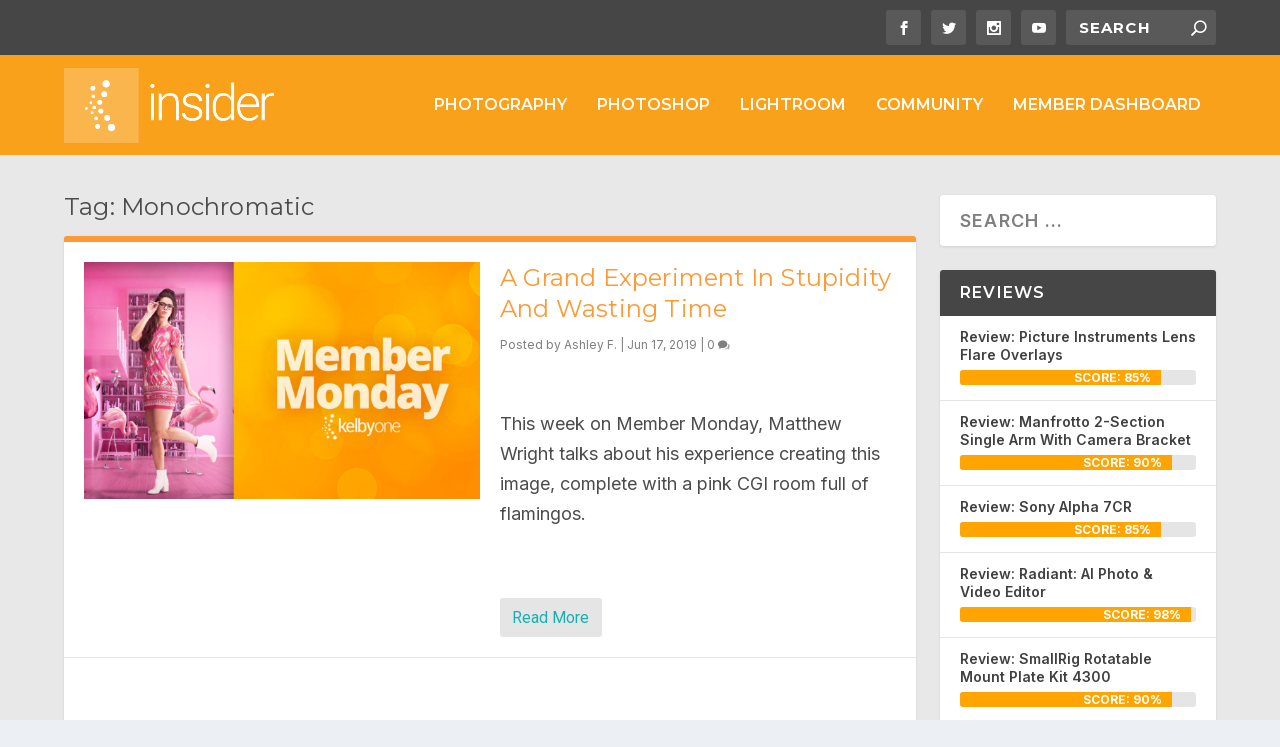

--- FILE ---
content_type: text/css
request_url: https://insider.kelbyone.com/wp-content/et-cache/global/et-extra-customizer-global.min.css?ver=1767897365
body_size: 1858
content:
#main-content .container,.boxed_layout #page-container,.boxed_layout,.boxed_layout.et_fixed_nav .et-fixed-header #main-header{max-width:1440px}.widget_et_recent_tweets .widget_list a,.widget_et_recent_tweets .et-extra-icon,.widget_et_recent_tweets .widget-footer .et-extra-social-icon,.widget_et_recent_tweets .widget-footer .et-extra-social-icon::before,.project-details .project-details-title,.et_filterable_portfolio .filterable_portfolio_filter a.current,.et_extra_layout .et_pb_extra_column_main .et_pb_column .module-head h1,.et_pb_extra_column .module-head h1,#portfolio_filter a.current,.woocommerce div.product div.summary .product_meta a,.woocommerce-page div.product div.summary .product_meta a,.et_pb_widget.woocommerce .product_list_widget li .amount,.et_pb_widget li a:hover,.et_pb_widget.woocommerce .product_list_widget li a:hover,.et_pb_widget.widget_et_recent_videos .widget_list .title:hover,.et_pb_widget.widget_et_recent_videos .widget_list .title.active,.woocommerce .woocommerce-info:before{color:#ff9933}.single .score-bar,.widget_et_recent_reviews .review-breakdowns .score-bar,.et_pb_extra_module .posts-list article .post-thumbnail,.et_extra_other_module .posts-list article .post-thumbnail,.et_pb_widget .widget_list_portrait,.et_pb_widget .widget_list_thumbnail,.quote-format,.link-format,.audio-format .audio-wrapper,.paginated .pagination li.active,.score-bar,.review-summary-score-box,.post-footer .rating-stars #rating-stars img.star-on,.post-footer .rating-stars #rated-stars img.star-on,.author-box-module .author-box-avatar,.timeline-menu li.active a:before,.woocommerce div.product form.cart .button,.woocommerce div.product form.cart .button.disabled,.woocommerce div.product form.cart .button.disabled:hover,.woocommerce-page div.product form.cart .button,.woocommerce-page div.product form.cart .button.disabled,.woocommerce-page div.product form.cart .button.disabled:hover,.woocommerce div.product form.cart .read-more-button,.woocommerce-page div.product form.cart .read-more-button,.woocommerce div.product form.cart .post-nav .nav-links .button,.woocommerce-page div.product form.cart .post-nav .nav-links .button,.woocommerce .woocommerce-message,.woocommerce-page .woocommerce-message{background-color:#ff9933}#et-menu>li>ul,#et-menu li>ul,#et-menu>li>ul>li>ul,.et-top-search-primary-menu-item .et-top-search,.et_pb_module,.module,.page article,.authors-page .page,#timeline-sticky-header,.et_extra_other_module,.woocommerce .woocommerce-info{border-color:#ff9933}h1,h2,h3,h4,h5,h6,h1 a,h2 a,h3 a,h4 a,h5 a,h6 a{font-size:24px}body{font-size:18px}h1,h2,h3,h4,h5,h6,h1 a,h2 a,h3 a,h4 a,h5 a,h6 a{line-height:1.3em}h1,h2,h3,h4,h5,h6,h1 a,h2 a,h3 a,h4 a,h5 a,h6 a{font-weight:normal;font-style:normal;text-transform:none;text-decoration:none}h1,h2,h3,h4,h5,h6,h1 a,h2 a,h3 a,h4 a,h5 a,h6 a{font-family:'Montserrat',Helvetica,Arial,Lucida,sans-serif}body{font-family:'Inter',Helvetica,Arial,Lucida,sans-serif}a,a:visited,.post-content a,.et_pb_pagebuilder_layout .et_pb_blurb_container p a,.et_pb_pagebuilder_layout .et_pb_code a,.et_pb_pagebuilder_layout .et_pb_promo_description a,.et_pb_pagebuilder_layout .et_pb_newsletter_description a,.et_pb_pagebuilder_layout .et_pb_team_member_description>a,.et_pb_pagebuilder_layout .et_pb_pricing li a,.et_pb_pagebuilder_layout .et_pb_slide_content a,.et_pb_pagebuilder_layout .et_pb_tab a,.et_pb_pagebuilder_layout .et_pb_text a,.et_pb_pagebuilder_layout .et_pb_toggle_content a,.et_pb_pagebuilder_layout .et_pb_fullwidth_code a{color:#13b1b4}body{color:#4c4c4c}h1,h2,h3,h4,h5,h6,h1 a,h2 a,h3 a,h4 a,h5 a,h6 a{color:#4c4c4c}.archive h1,.search h1{color:#4c4c4c}#page-container{background-color:#e9e8e8}#et-menu li{font-family:'Montserrat',Helvetica,Arial,Lucida,sans-serif}#et-menu>li a,#et-menu>li.menu-item-has-children>a:after,#et-menu>li.mega-menu-featured>a:after,#et-extra-mobile-menu>li.mega-menu-featured>a:after{color:rgba(255,255,255,0.95)}#main-header{background-color:#f9a11b}#et-menu>li>ul,#et-menu li>ul,#et-menu>li>ul>li>ul,#et-mobile-navigation nav,.et-top-search-primary-menu-item .et-top-search{background-color:#333333}#et-secondary-menu li{font-family:'Roboto',Helvetica,Arial,Lucida,sans-serif}#top-header{background-color:#464646}#et-secondary-nav #et-secondary-menu{background-color:#464646}#et-trending-label,.et-trending-post a{font-family:'Montserrat',Helvetica,Arial,Lucida,sans-serif}#et-info .et-cart,#et-info .et-cart:before,#et-info .et-top-search .et-search-field,#et-info .et-top-search .et-search-submit:before{font-size:15.000000px}#et-info .et-extra-social-icons .et-extra-icon{font-size:20.000000px;line-height:37.500000px;width:37.500000px;height:37.500000px}#et-info .et-cart{padding:11.000000px 12.500000px}#et-info .et-top-search .et-search-field{padding:8.000000px 12.500000px}#et-info .et-top-search .et-search-field{width:150.000000px}#et-info .et-top-search .et-search-submit:before{margin-top:-7.500000px}#et-info .et-cart span,#et-info .et-top-search .et-search-field{font-family:'Montserrat',Helvetica,Arial,Lucida,sans-serif}#et-info .et-cart span,#et-info .et-top-search .et-search-field{font-weight:bold;font-style:normal;text-transform:uppercase;text-decoration:none}#et-info .et-top-search .et-search-field::-webkit-input-placeholder{font-weight:bold;font-style:normal;text-transform:uppercase;text-decoration:none}#et-info .et-top-search .et-search-field:-moz-placeholder{font-weight:bold;font-style:normal;text-transform:uppercase;text-decoration:none}#et-info .et-top-search .et-search-field::-moz-placeholder{font-weight:bold;font-style:normal;text-transform:uppercase;text-decoration:none}#et-info .et-top-search .et-search-field:-ms-input-placeholder{font-weight:bold;font-style:normal;text-transform:uppercase;text-decoration:none}.et-fixed-header #et-menu li a{font-size:12px}.et-fixed-header #main-header{background-color:#f9a11b}#footer h4,#footer .et_pb_widget h4.widgettitle{font-size:15px}#footer,#footer li,#footer p,#footer a,#footer span,#footer .post-meta{font-weight:bold;font-style:italic;text-transform:none;text-decoration:none}#footer .et_pb_widget,#footer div,#footer .et_pb_widget p,#footer .et_pb_widget ins,#footer .et_pb_widget span,#footer .et_pb_widget strong,#footer .widget_list li .post-meta,#footer .et_pb_widget .recentcomments .post-title,#footer .et_pb_widget .recentcomments .comment-author-link,#footer .et_pb_widget .recentcomments .author,#footer .widget_calendar td,#footer .widget_et_recent_tweets .et-extra-icon:before{color:#ffffff}#footer-info,#footer-info a{color:#191919}#footer-info a{font-size:10px}#footer #footer-bottom #footer-nav ul.et-extra-social-icons .et-extra-icon{font-size:14px}#footer #footer-bottom #footer-nav ul.et-extra-social-icons .et-extra-icon{line-height:14px}#footer #footer-bottom #footer-nav ul.et-extra-social-icons .et-extra-icon{height:14px}#footer #footer-bottom #footer-nav ul.et-extra-social-icons .et-extra-icon{width:14px}#page-container .button,#page-container button,#page-container button[type="submit"],#page-container input[type="submit"],#page-container input[type="reset"],#page-container input[type="button"],.read-more-button,.comment-body .comment_area .comment-content .reply-container .comment-reply-link,.widget_tag_cloud a,.widget_tag_cloud a:visited,.post-nav .nav-links .button,a.read-more-button,a.read-more-button:visited,#footer .widget_tag_cloud a,#footer .widget_tag_cloud a:visited,#footer a.read-more-button,#footer a.read-more-button:visited,#footer .button,#footer button,#footer button[type="submit"],#footer input[type="submit"],#footer input[type="reset"],#footer input[type="button"],.et_pb_button{font-size:16px}#page-container .button,#page-container button,#page-container button[type="submit"],#page-container input[type="submit"],#page-container input[type="reset"],#page-container input[type="button"],.read-more-button,.comment-body .comment_area .comment-content .reply-container .comment-reply-link,.widget_tag_cloud a,.widget_tag_cloud a:visited,.post-nav .nav-links .button,a.read-more-button,a.read-more-button:visited,#footer .widget_tag_cloud a,#footer .widget_tag_cloud a:visited,#footer a.read-more-button,#footer a.read-more-button:visited,#footer .button,#footer button,#footer button[type="submit"],#footer input[type="submit"],#footer input[type="reset"],#footer input[type="button"],.et_pb_button{font-weight:normal;font-style:normal;text-transform:none;text-decoration:none}#page-container .button,#page-container button,#page-container button[type="submit"],#page-container input[type="submit"],#page-container input[type="reset"],#page-container input[type="button"],.read-more-button,.comment-body .comment_area .comment-content .reply-container .comment-reply-link,.widget_tag_cloud a,.widget_tag_cloud a:visited,.post-nav .nav-links .button,a.read-more-button,a.read-more-button:visited,#footer .widget_tag_cloud a,#footer .widget_tag_cloud a:visited,#footer a.read-more-button,#footer a.read-more-button:visited,#footer .button,#footer button,#footer button[type="submit"],#footer input[type="submit"],#footer input[type="reset"],#footer input[type="button"],.et_pb_button{font-family:'Roboto',Helvetica,Arial,Lucida,sans-serif}.et_pb_slider_fullwidth_off .et_pb_slide_content{font-size:15px}.et_pb_posts .et_pb_post h2{font-size:32px}@media only screen and (min-width:768px){#main-header .logo{height:75px;margin:12.5px 0}.header.left-right #et-navigation>ul>li>a{padding-bottom:42px}}@media only screen and (min-width:768px){.et-fixed-header #main-header .logo{height:49px;margin:10.5px 0}.et-fixed-header .header.left-right #et-navigation>ul>li>a{padding-bottom:29px}}.et_pb_extra_column_sidebar .et_pb_widget .widgettitle{background:#464646}button[type=submit]{background:#13b1b4;border-bottom-left-radius:3px;border-bottom-right-radius:3px;border-bottom-width:0px;border-color:rgba(0,0,0,.35);border-left-width:0px;border-right-width:0px;border-style:solid;border-top-left-radius:3px;border-top-right-radius:3px;border-top-width:0px;box-shadow:0px 0px 0px 0px #ffffff;color:#ffffff;font-family:Roboto;font-size:16px;font-weight:400;-webkit-letter-spacing:0;-moz-letter-spacing:0;-ms-letter-spacing:0;letter-spacing:0;line-height:1;margin-bottom:8px;margin-left:0px;margin-right:0px;margin-top:0px;max-width:100%;padding-bottom:14px;padding-left:12px;padding-right:12px;padding-top:16px;text-transform:capitalize;-webkit-text-decoration:none;text-decoration:none;width:100%;cursor:pointer;display:block}button[type=submit]:focus,button[type=submit]:hover{background:#ffa400;border-bottom-left-radius:3px;border-bottom-right-radius:3px;border-bottom-width:0px;border-color:rgba(0,0,0,.35);border-left-width:0px;border-right-width:0px;border-style:solid;border-top-left-radius:3px;border-top-right-radius:3px;border-top-width:0px;box-shadow:0px 0px 0px 0px #ffffff;color:#ffffff;font-family:Roboto;font-size:16px;font-weight:400;-webkit-letter-spacing:0;-moz-letter-spacing:0;-ms-letter-spacing:0;letter-spacing:0;line-height:1;max-width:100%;margin-bottom:8px;margin-left:0px;margin-right:0px;margin-top:0px;padding-bottom:14px;padding-left:12px;padding-right:12px;padding-top:16px;text-transform:capitalize;-webkit-text-decoration:none;text-decoration:none;cursor:pointer;display:block}h1,h2,h3,h4,h5,h6{letter-spacing:.2px}.archive-pagination .pagination li,.archive-pagination>.page-numbers li,.paginated .pagination li,.paginated>.page-numbers li{width:auto;min-width:30px;padding:0 10px}#et-info .et-extra-social-icons .et-extra-icon{width:35px!important;height:35px!important;line-height:35px!important}

--- FILE ---
content_type: text/plain
request_url: https://www.google-analytics.com/j/collect?v=1&_v=j102&a=555662561&t=pageview&_s=1&dl=https%3A%2F%2Finsider.kelbyone.com%2Ftag%2Fmonochromatic%2F&ul=en-us%40posix&dt=Monochromatic%20Archives%20-%20KelbyOne%20Insider&sr=1280x720&vp=1280x720&_u=IEBAAEABAAAAACAAI~&jid=1247326993&gjid=497306094&cid=1006296515.1769388670&tid=UA-1544617-7&_gid=1783419819.1769388670&_r=1&_slc=1&z=807336317
body_size: -452
content:
2,cG-3ZT7Q7ESWM